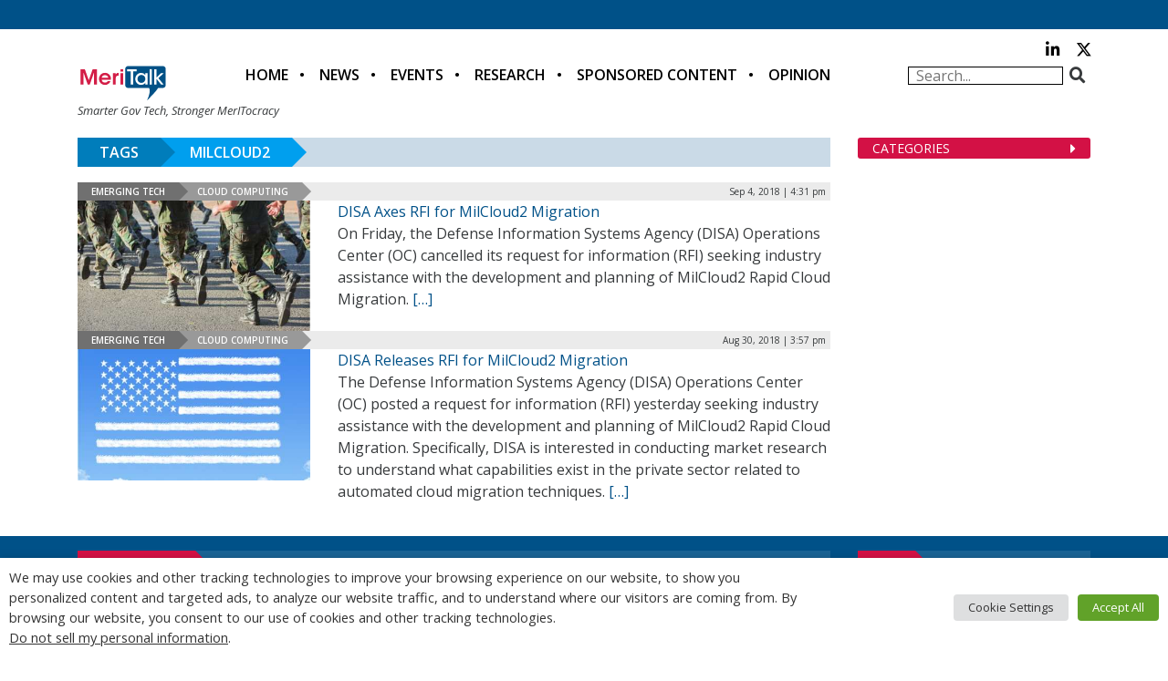

--- FILE ---
content_type: text/html; charset=utf-8
request_url: https://www.google.com/recaptcha/api2/anchor?ar=1&k=6LfjUksoAAAAANVNdROJadQLeQzyZgJ0_VD4XxG-&co=aHR0cHM6Ly9jZG4ubWVyaXRhbGsuY29tOjQ0Mw..&hl=en&v=PoyoqOPhxBO7pBk68S4YbpHZ&theme=light&size=normal&anchor-ms=20000&execute-ms=30000&cb=jwh11ewehftl
body_size: 49292
content:
<!DOCTYPE HTML><html dir="ltr" lang="en"><head><meta http-equiv="Content-Type" content="text/html; charset=UTF-8">
<meta http-equiv="X-UA-Compatible" content="IE=edge">
<title>reCAPTCHA</title>
<style type="text/css">
/* cyrillic-ext */
@font-face {
  font-family: 'Roboto';
  font-style: normal;
  font-weight: 400;
  font-stretch: 100%;
  src: url(//fonts.gstatic.com/s/roboto/v48/KFO7CnqEu92Fr1ME7kSn66aGLdTylUAMa3GUBHMdazTgWw.woff2) format('woff2');
  unicode-range: U+0460-052F, U+1C80-1C8A, U+20B4, U+2DE0-2DFF, U+A640-A69F, U+FE2E-FE2F;
}
/* cyrillic */
@font-face {
  font-family: 'Roboto';
  font-style: normal;
  font-weight: 400;
  font-stretch: 100%;
  src: url(//fonts.gstatic.com/s/roboto/v48/KFO7CnqEu92Fr1ME7kSn66aGLdTylUAMa3iUBHMdazTgWw.woff2) format('woff2');
  unicode-range: U+0301, U+0400-045F, U+0490-0491, U+04B0-04B1, U+2116;
}
/* greek-ext */
@font-face {
  font-family: 'Roboto';
  font-style: normal;
  font-weight: 400;
  font-stretch: 100%;
  src: url(//fonts.gstatic.com/s/roboto/v48/KFO7CnqEu92Fr1ME7kSn66aGLdTylUAMa3CUBHMdazTgWw.woff2) format('woff2');
  unicode-range: U+1F00-1FFF;
}
/* greek */
@font-face {
  font-family: 'Roboto';
  font-style: normal;
  font-weight: 400;
  font-stretch: 100%;
  src: url(//fonts.gstatic.com/s/roboto/v48/KFO7CnqEu92Fr1ME7kSn66aGLdTylUAMa3-UBHMdazTgWw.woff2) format('woff2');
  unicode-range: U+0370-0377, U+037A-037F, U+0384-038A, U+038C, U+038E-03A1, U+03A3-03FF;
}
/* math */
@font-face {
  font-family: 'Roboto';
  font-style: normal;
  font-weight: 400;
  font-stretch: 100%;
  src: url(//fonts.gstatic.com/s/roboto/v48/KFO7CnqEu92Fr1ME7kSn66aGLdTylUAMawCUBHMdazTgWw.woff2) format('woff2');
  unicode-range: U+0302-0303, U+0305, U+0307-0308, U+0310, U+0312, U+0315, U+031A, U+0326-0327, U+032C, U+032F-0330, U+0332-0333, U+0338, U+033A, U+0346, U+034D, U+0391-03A1, U+03A3-03A9, U+03B1-03C9, U+03D1, U+03D5-03D6, U+03F0-03F1, U+03F4-03F5, U+2016-2017, U+2034-2038, U+203C, U+2040, U+2043, U+2047, U+2050, U+2057, U+205F, U+2070-2071, U+2074-208E, U+2090-209C, U+20D0-20DC, U+20E1, U+20E5-20EF, U+2100-2112, U+2114-2115, U+2117-2121, U+2123-214F, U+2190, U+2192, U+2194-21AE, U+21B0-21E5, U+21F1-21F2, U+21F4-2211, U+2213-2214, U+2216-22FF, U+2308-230B, U+2310, U+2319, U+231C-2321, U+2336-237A, U+237C, U+2395, U+239B-23B7, U+23D0, U+23DC-23E1, U+2474-2475, U+25AF, U+25B3, U+25B7, U+25BD, U+25C1, U+25CA, U+25CC, U+25FB, U+266D-266F, U+27C0-27FF, U+2900-2AFF, U+2B0E-2B11, U+2B30-2B4C, U+2BFE, U+3030, U+FF5B, U+FF5D, U+1D400-1D7FF, U+1EE00-1EEFF;
}
/* symbols */
@font-face {
  font-family: 'Roboto';
  font-style: normal;
  font-weight: 400;
  font-stretch: 100%;
  src: url(//fonts.gstatic.com/s/roboto/v48/KFO7CnqEu92Fr1ME7kSn66aGLdTylUAMaxKUBHMdazTgWw.woff2) format('woff2');
  unicode-range: U+0001-000C, U+000E-001F, U+007F-009F, U+20DD-20E0, U+20E2-20E4, U+2150-218F, U+2190, U+2192, U+2194-2199, U+21AF, U+21E6-21F0, U+21F3, U+2218-2219, U+2299, U+22C4-22C6, U+2300-243F, U+2440-244A, U+2460-24FF, U+25A0-27BF, U+2800-28FF, U+2921-2922, U+2981, U+29BF, U+29EB, U+2B00-2BFF, U+4DC0-4DFF, U+FFF9-FFFB, U+10140-1018E, U+10190-1019C, U+101A0, U+101D0-101FD, U+102E0-102FB, U+10E60-10E7E, U+1D2C0-1D2D3, U+1D2E0-1D37F, U+1F000-1F0FF, U+1F100-1F1AD, U+1F1E6-1F1FF, U+1F30D-1F30F, U+1F315, U+1F31C, U+1F31E, U+1F320-1F32C, U+1F336, U+1F378, U+1F37D, U+1F382, U+1F393-1F39F, U+1F3A7-1F3A8, U+1F3AC-1F3AF, U+1F3C2, U+1F3C4-1F3C6, U+1F3CA-1F3CE, U+1F3D4-1F3E0, U+1F3ED, U+1F3F1-1F3F3, U+1F3F5-1F3F7, U+1F408, U+1F415, U+1F41F, U+1F426, U+1F43F, U+1F441-1F442, U+1F444, U+1F446-1F449, U+1F44C-1F44E, U+1F453, U+1F46A, U+1F47D, U+1F4A3, U+1F4B0, U+1F4B3, U+1F4B9, U+1F4BB, U+1F4BF, U+1F4C8-1F4CB, U+1F4D6, U+1F4DA, U+1F4DF, U+1F4E3-1F4E6, U+1F4EA-1F4ED, U+1F4F7, U+1F4F9-1F4FB, U+1F4FD-1F4FE, U+1F503, U+1F507-1F50B, U+1F50D, U+1F512-1F513, U+1F53E-1F54A, U+1F54F-1F5FA, U+1F610, U+1F650-1F67F, U+1F687, U+1F68D, U+1F691, U+1F694, U+1F698, U+1F6AD, U+1F6B2, U+1F6B9-1F6BA, U+1F6BC, U+1F6C6-1F6CF, U+1F6D3-1F6D7, U+1F6E0-1F6EA, U+1F6F0-1F6F3, U+1F6F7-1F6FC, U+1F700-1F7FF, U+1F800-1F80B, U+1F810-1F847, U+1F850-1F859, U+1F860-1F887, U+1F890-1F8AD, U+1F8B0-1F8BB, U+1F8C0-1F8C1, U+1F900-1F90B, U+1F93B, U+1F946, U+1F984, U+1F996, U+1F9E9, U+1FA00-1FA6F, U+1FA70-1FA7C, U+1FA80-1FA89, U+1FA8F-1FAC6, U+1FACE-1FADC, U+1FADF-1FAE9, U+1FAF0-1FAF8, U+1FB00-1FBFF;
}
/* vietnamese */
@font-face {
  font-family: 'Roboto';
  font-style: normal;
  font-weight: 400;
  font-stretch: 100%;
  src: url(//fonts.gstatic.com/s/roboto/v48/KFO7CnqEu92Fr1ME7kSn66aGLdTylUAMa3OUBHMdazTgWw.woff2) format('woff2');
  unicode-range: U+0102-0103, U+0110-0111, U+0128-0129, U+0168-0169, U+01A0-01A1, U+01AF-01B0, U+0300-0301, U+0303-0304, U+0308-0309, U+0323, U+0329, U+1EA0-1EF9, U+20AB;
}
/* latin-ext */
@font-face {
  font-family: 'Roboto';
  font-style: normal;
  font-weight: 400;
  font-stretch: 100%;
  src: url(//fonts.gstatic.com/s/roboto/v48/KFO7CnqEu92Fr1ME7kSn66aGLdTylUAMa3KUBHMdazTgWw.woff2) format('woff2');
  unicode-range: U+0100-02BA, U+02BD-02C5, U+02C7-02CC, U+02CE-02D7, U+02DD-02FF, U+0304, U+0308, U+0329, U+1D00-1DBF, U+1E00-1E9F, U+1EF2-1EFF, U+2020, U+20A0-20AB, U+20AD-20C0, U+2113, U+2C60-2C7F, U+A720-A7FF;
}
/* latin */
@font-face {
  font-family: 'Roboto';
  font-style: normal;
  font-weight: 400;
  font-stretch: 100%;
  src: url(//fonts.gstatic.com/s/roboto/v48/KFO7CnqEu92Fr1ME7kSn66aGLdTylUAMa3yUBHMdazQ.woff2) format('woff2');
  unicode-range: U+0000-00FF, U+0131, U+0152-0153, U+02BB-02BC, U+02C6, U+02DA, U+02DC, U+0304, U+0308, U+0329, U+2000-206F, U+20AC, U+2122, U+2191, U+2193, U+2212, U+2215, U+FEFF, U+FFFD;
}
/* cyrillic-ext */
@font-face {
  font-family: 'Roboto';
  font-style: normal;
  font-weight: 500;
  font-stretch: 100%;
  src: url(//fonts.gstatic.com/s/roboto/v48/KFO7CnqEu92Fr1ME7kSn66aGLdTylUAMa3GUBHMdazTgWw.woff2) format('woff2');
  unicode-range: U+0460-052F, U+1C80-1C8A, U+20B4, U+2DE0-2DFF, U+A640-A69F, U+FE2E-FE2F;
}
/* cyrillic */
@font-face {
  font-family: 'Roboto';
  font-style: normal;
  font-weight: 500;
  font-stretch: 100%;
  src: url(//fonts.gstatic.com/s/roboto/v48/KFO7CnqEu92Fr1ME7kSn66aGLdTylUAMa3iUBHMdazTgWw.woff2) format('woff2');
  unicode-range: U+0301, U+0400-045F, U+0490-0491, U+04B0-04B1, U+2116;
}
/* greek-ext */
@font-face {
  font-family: 'Roboto';
  font-style: normal;
  font-weight: 500;
  font-stretch: 100%;
  src: url(//fonts.gstatic.com/s/roboto/v48/KFO7CnqEu92Fr1ME7kSn66aGLdTylUAMa3CUBHMdazTgWw.woff2) format('woff2');
  unicode-range: U+1F00-1FFF;
}
/* greek */
@font-face {
  font-family: 'Roboto';
  font-style: normal;
  font-weight: 500;
  font-stretch: 100%;
  src: url(//fonts.gstatic.com/s/roboto/v48/KFO7CnqEu92Fr1ME7kSn66aGLdTylUAMa3-UBHMdazTgWw.woff2) format('woff2');
  unicode-range: U+0370-0377, U+037A-037F, U+0384-038A, U+038C, U+038E-03A1, U+03A3-03FF;
}
/* math */
@font-face {
  font-family: 'Roboto';
  font-style: normal;
  font-weight: 500;
  font-stretch: 100%;
  src: url(//fonts.gstatic.com/s/roboto/v48/KFO7CnqEu92Fr1ME7kSn66aGLdTylUAMawCUBHMdazTgWw.woff2) format('woff2');
  unicode-range: U+0302-0303, U+0305, U+0307-0308, U+0310, U+0312, U+0315, U+031A, U+0326-0327, U+032C, U+032F-0330, U+0332-0333, U+0338, U+033A, U+0346, U+034D, U+0391-03A1, U+03A3-03A9, U+03B1-03C9, U+03D1, U+03D5-03D6, U+03F0-03F1, U+03F4-03F5, U+2016-2017, U+2034-2038, U+203C, U+2040, U+2043, U+2047, U+2050, U+2057, U+205F, U+2070-2071, U+2074-208E, U+2090-209C, U+20D0-20DC, U+20E1, U+20E5-20EF, U+2100-2112, U+2114-2115, U+2117-2121, U+2123-214F, U+2190, U+2192, U+2194-21AE, U+21B0-21E5, U+21F1-21F2, U+21F4-2211, U+2213-2214, U+2216-22FF, U+2308-230B, U+2310, U+2319, U+231C-2321, U+2336-237A, U+237C, U+2395, U+239B-23B7, U+23D0, U+23DC-23E1, U+2474-2475, U+25AF, U+25B3, U+25B7, U+25BD, U+25C1, U+25CA, U+25CC, U+25FB, U+266D-266F, U+27C0-27FF, U+2900-2AFF, U+2B0E-2B11, U+2B30-2B4C, U+2BFE, U+3030, U+FF5B, U+FF5D, U+1D400-1D7FF, U+1EE00-1EEFF;
}
/* symbols */
@font-face {
  font-family: 'Roboto';
  font-style: normal;
  font-weight: 500;
  font-stretch: 100%;
  src: url(//fonts.gstatic.com/s/roboto/v48/KFO7CnqEu92Fr1ME7kSn66aGLdTylUAMaxKUBHMdazTgWw.woff2) format('woff2');
  unicode-range: U+0001-000C, U+000E-001F, U+007F-009F, U+20DD-20E0, U+20E2-20E4, U+2150-218F, U+2190, U+2192, U+2194-2199, U+21AF, U+21E6-21F0, U+21F3, U+2218-2219, U+2299, U+22C4-22C6, U+2300-243F, U+2440-244A, U+2460-24FF, U+25A0-27BF, U+2800-28FF, U+2921-2922, U+2981, U+29BF, U+29EB, U+2B00-2BFF, U+4DC0-4DFF, U+FFF9-FFFB, U+10140-1018E, U+10190-1019C, U+101A0, U+101D0-101FD, U+102E0-102FB, U+10E60-10E7E, U+1D2C0-1D2D3, U+1D2E0-1D37F, U+1F000-1F0FF, U+1F100-1F1AD, U+1F1E6-1F1FF, U+1F30D-1F30F, U+1F315, U+1F31C, U+1F31E, U+1F320-1F32C, U+1F336, U+1F378, U+1F37D, U+1F382, U+1F393-1F39F, U+1F3A7-1F3A8, U+1F3AC-1F3AF, U+1F3C2, U+1F3C4-1F3C6, U+1F3CA-1F3CE, U+1F3D4-1F3E0, U+1F3ED, U+1F3F1-1F3F3, U+1F3F5-1F3F7, U+1F408, U+1F415, U+1F41F, U+1F426, U+1F43F, U+1F441-1F442, U+1F444, U+1F446-1F449, U+1F44C-1F44E, U+1F453, U+1F46A, U+1F47D, U+1F4A3, U+1F4B0, U+1F4B3, U+1F4B9, U+1F4BB, U+1F4BF, U+1F4C8-1F4CB, U+1F4D6, U+1F4DA, U+1F4DF, U+1F4E3-1F4E6, U+1F4EA-1F4ED, U+1F4F7, U+1F4F9-1F4FB, U+1F4FD-1F4FE, U+1F503, U+1F507-1F50B, U+1F50D, U+1F512-1F513, U+1F53E-1F54A, U+1F54F-1F5FA, U+1F610, U+1F650-1F67F, U+1F687, U+1F68D, U+1F691, U+1F694, U+1F698, U+1F6AD, U+1F6B2, U+1F6B9-1F6BA, U+1F6BC, U+1F6C6-1F6CF, U+1F6D3-1F6D7, U+1F6E0-1F6EA, U+1F6F0-1F6F3, U+1F6F7-1F6FC, U+1F700-1F7FF, U+1F800-1F80B, U+1F810-1F847, U+1F850-1F859, U+1F860-1F887, U+1F890-1F8AD, U+1F8B0-1F8BB, U+1F8C0-1F8C1, U+1F900-1F90B, U+1F93B, U+1F946, U+1F984, U+1F996, U+1F9E9, U+1FA00-1FA6F, U+1FA70-1FA7C, U+1FA80-1FA89, U+1FA8F-1FAC6, U+1FACE-1FADC, U+1FADF-1FAE9, U+1FAF0-1FAF8, U+1FB00-1FBFF;
}
/* vietnamese */
@font-face {
  font-family: 'Roboto';
  font-style: normal;
  font-weight: 500;
  font-stretch: 100%;
  src: url(//fonts.gstatic.com/s/roboto/v48/KFO7CnqEu92Fr1ME7kSn66aGLdTylUAMa3OUBHMdazTgWw.woff2) format('woff2');
  unicode-range: U+0102-0103, U+0110-0111, U+0128-0129, U+0168-0169, U+01A0-01A1, U+01AF-01B0, U+0300-0301, U+0303-0304, U+0308-0309, U+0323, U+0329, U+1EA0-1EF9, U+20AB;
}
/* latin-ext */
@font-face {
  font-family: 'Roboto';
  font-style: normal;
  font-weight: 500;
  font-stretch: 100%;
  src: url(//fonts.gstatic.com/s/roboto/v48/KFO7CnqEu92Fr1ME7kSn66aGLdTylUAMa3KUBHMdazTgWw.woff2) format('woff2');
  unicode-range: U+0100-02BA, U+02BD-02C5, U+02C7-02CC, U+02CE-02D7, U+02DD-02FF, U+0304, U+0308, U+0329, U+1D00-1DBF, U+1E00-1E9F, U+1EF2-1EFF, U+2020, U+20A0-20AB, U+20AD-20C0, U+2113, U+2C60-2C7F, U+A720-A7FF;
}
/* latin */
@font-face {
  font-family: 'Roboto';
  font-style: normal;
  font-weight: 500;
  font-stretch: 100%;
  src: url(//fonts.gstatic.com/s/roboto/v48/KFO7CnqEu92Fr1ME7kSn66aGLdTylUAMa3yUBHMdazQ.woff2) format('woff2');
  unicode-range: U+0000-00FF, U+0131, U+0152-0153, U+02BB-02BC, U+02C6, U+02DA, U+02DC, U+0304, U+0308, U+0329, U+2000-206F, U+20AC, U+2122, U+2191, U+2193, U+2212, U+2215, U+FEFF, U+FFFD;
}
/* cyrillic-ext */
@font-face {
  font-family: 'Roboto';
  font-style: normal;
  font-weight: 900;
  font-stretch: 100%;
  src: url(//fonts.gstatic.com/s/roboto/v48/KFO7CnqEu92Fr1ME7kSn66aGLdTylUAMa3GUBHMdazTgWw.woff2) format('woff2');
  unicode-range: U+0460-052F, U+1C80-1C8A, U+20B4, U+2DE0-2DFF, U+A640-A69F, U+FE2E-FE2F;
}
/* cyrillic */
@font-face {
  font-family: 'Roboto';
  font-style: normal;
  font-weight: 900;
  font-stretch: 100%;
  src: url(//fonts.gstatic.com/s/roboto/v48/KFO7CnqEu92Fr1ME7kSn66aGLdTylUAMa3iUBHMdazTgWw.woff2) format('woff2');
  unicode-range: U+0301, U+0400-045F, U+0490-0491, U+04B0-04B1, U+2116;
}
/* greek-ext */
@font-face {
  font-family: 'Roboto';
  font-style: normal;
  font-weight: 900;
  font-stretch: 100%;
  src: url(//fonts.gstatic.com/s/roboto/v48/KFO7CnqEu92Fr1ME7kSn66aGLdTylUAMa3CUBHMdazTgWw.woff2) format('woff2');
  unicode-range: U+1F00-1FFF;
}
/* greek */
@font-face {
  font-family: 'Roboto';
  font-style: normal;
  font-weight: 900;
  font-stretch: 100%;
  src: url(//fonts.gstatic.com/s/roboto/v48/KFO7CnqEu92Fr1ME7kSn66aGLdTylUAMa3-UBHMdazTgWw.woff2) format('woff2');
  unicode-range: U+0370-0377, U+037A-037F, U+0384-038A, U+038C, U+038E-03A1, U+03A3-03FF;
}
/* math */
@font-face {
  font-family: 'Roboto';
  font-style: normal;
  font-weight: 900;
  font-stretch: 100%;
  src: url(//fonts.gstatic.com/s/roboto/v48/KFO7CnqEu92Fr1ME7kSn66aGLdTylUAMawCUBHMdazTgWw.woff2) format('woff2');
  unicode-range: U+0302-0303, U+0305, U+0307-0308, U+0310, U+0312, U+0315, U+031A, U+0326-0327, U+032C, U+032F-0330, U+0332-0333, U+0338, U+033A, U+0346, U+034D, U+0391-03A1, U+03A3-03A9, U+03B1-03C9, U+03D1, U+03D5-03D6, U+03F0-03F1, U+03F4-03F5, U+2016-2017, U+2034-2038, U+203C, U+2040, U+2043, U+2047, U+2050, U+2057, U+205F, U+2070-2071, U+2074-208E, U+2090-209C, U+20D0-20DC, U+20E1, U+20E5-20EF, U+2100-2112, U+2114-2115, U+2117-2121, U+2123-214F, U+2190, U+2192, U+2194-21AE, U+21B0-21E5, U+21F1-21F2, U+21F4-2211, U+2213-2214, U+2216-22FF, U+2308-230B, U+2310, U+2319, U+231C-2321, U+2336-237A, U+237C, U+2395, U+239B-23B7, U+23D0, U+23DC-23E1, U+2474-2475, U+25AF, U+25B3, U+25B7, U+25BD, U+25C1, U+25CA, U+25CC, U+25FB, U+266D-266F, U+27C0-27FF, U+2900-2AFF, U+2B0E-2B11, U+2B30-2B4C, U+2BFE, U+3030, U+FF5B, U+FF5D, U+1D400-1D7FF, U+1EE00-1EEFF;
}
/* symbols */
@font-face {
  font-family: 'Roboto';
  font-style: normal;
  font-weight: 900;
  font-stretch: 100%;
  src: url(//fonts.gstatic.com/s/roboto/v48/KFO7CnqEu92Fr1ME7kSn66aGLdTylUAMaxKUBHMdazTgWw.woff2) format('woff2');
  unicode-range: U+0001-000C, U+000E-001F, U+007F-009F, U+20DD-20E0, U+20E2-20E4, U+2150-218F, U+2190, U+2192, U+2194-2199, U+21AF, U+21E6-21F0, U+21F3, U+2218-2219, U+2299, U+22C4-22C6, U+2300-243F, U+2440-244A, U+2460-24FF, U+25A0-27BF, U+2800-28FF, U+2921-2922, U+2981, U+29BF, U+29EB, U+2B00-2BFF, U+4DC0-4DFF, U+FFF9-FFFB, U+10140-1018E, U+10190-1019C, U+101A0, U+101D0-101FD, U+102E0-102FB, U+10E60-10E7E, U+1D2C0-1D2D3, U+1D2E0-1D37F, U+1F000-1F0FF, U+1F100-1F1AD, U+1F1E6-1F1FF, U+1F30D-1F30F, U+1F315, U+1F31C, U+1F31E, U+1F320-1F32C, U+1F336, U+1F378, U+1F37D, U+1F382, U+1F393-1F39F, U+1F3A7-1F3A8, U+1F3AC-1F3AF, U+1F3C2, U+1F3C4-1F3C6, U+1F3CA-1F3CE, U+1F3D4-1F3E0, U+1F3ED, U+1F3F1-1F3F3, U+1F3F5-1F3F7, U+1F408, U+1F415, U+1F41F, U+1F426, U+1F43F, U+1F441-1F442, U+1F444, U+1F446-1F449, U+1F44C-1F44E, U+1F453, U+1F46A, U+1F47D, U+1F4A3, U+1F4B0, U+1F4B3, U+1F4B9, U+1F4BB, U+1F4BF, U+1F4C8-1F4CB, U+1F4D6, U+1F4DA, U+1F4DF, U+1F4E3-1F4E6, U+1F4EA-1F4ED, U+1F4F7, U+1F4F9-1F4FB, U+1F4FD-1F4FE, U+1F503, U+1F507-1F50B, U+1F50D, U+1F512-1F513, U+1F53E-1F54A, U+1F54F-1F5FA, U+1F610, U+1F650-1F67F, U+1F687, U+1F68D, U+1F691, U+1F694, U+1F698, U+1F6AD, U+1F6B2, U+1F6B9-1F6BA, U+1F6BC, U+1F6C6-1F6CF, U+1F6D3-1F6D7, U+1F6E0-1F6EA, U+1F6F0-1F6F3, U+1F6F7-1F6FC, U+1F700-1F7FF, U+1F800-1F80B, U+1F810-1F847, U+1F850-1F859, U+1F860-1F887, U+1F890-1F8AD, U+1F8B0-1F8BB, U+1F8C0-1F8C1, U+1F900-1F90B, U+1F93B, U+1F946, U+1F984, U+1F996, U+1F9E9, U+1FA00-1FA6F, U+1FA70-1FA7C, U+1FA80-1FA89, U+1FA8F-1FAC6, U+1FACE-1FADC, U+1FADF-1FAE9, U+1FAF0-1FAF8, U+1FB00-1FBFF;
}
/* vietnamese */
@font-face {
  font-family: 'Roboto';
  font-style: normal;
  font-weight: 900;
  font-stretch: 100%;
  src: url(//fonts.gstatic.com/s/roboto/v48/KFO7CnqEu92Fr1ME7kSn66aGLdTylUAMa3OUBHMdazTgWw.woff2) format('woff2');
  unicode-range: U+0102-0103, U+0110-0111, U+0128-0129, U+0168-0169, U+01A0-01A1, U+01AF-01B0, U+0300-0301, U+0303-0304, U+0308-0309, U+0323, U+0329, U+1EA0-1EF9, U+20AB;
}
/* latin-ext */
@font-face {
  font-family: 'Roboto';
  font-style: normal;
  font-weight: 900;
  font-stretch: 100%;
  src: url(//fonts.gstatic.com/s/roboto/v48/KFO7CnqEu92Fr1ME7kSn66aGLdTylUAMa3KUBHMdazTgWw.woff2) format('woff2');
  unicode-range: U+0100-02BA, U+02BD-02C5, U+02C7-02CC, U+02CE-02D7, U+02DD-02FF, U+0304, U+0308, U+0329, U+1D00-1DBF, U+1E00-1E9F, U+1EF2-1EFF, U+2020, U+20A0-20AB, U+20AD-20C0, U+2113, U+2C60-2C7F, U+A720-A7FF;
}
/* latin */
@font-face {
  font-family: 'Roboto';
  font-style: normal;
  font-weight: 900;
  font-stretch: 100%;
  src: url(//fonts.gstatic.com/s/roboto/v48/KFO7CnqEu92Fr1ME7kSn66aGLdTylUAMa3yUBHMdazQ.woff2) format('woff2');
  unicode-range: U+0000-00FF, U+0131, U+0152-0153, U+02BB-02BC, U+02C6, U+02DA, U+02DC, U+0304, U+0308, U+0329, U+2000-206F, U+20AC, U+2122, U+2191, U+2193, U+2212, U+2215, U+FEFF, U+FFFD;
}

</style>
<link rel="stylesheet" type="text/css" href="https://www.gstatic.com/recaptcha/releases/PoyoqOPhxBO7pBk68S4YbpHZ/styles__ltr.css">
<script nonce="JCZdVjewXIUTc8kcsTQFDA" type="text/javascript">window['__recaptcha_api'] = 'https://www.google.com/recaptcha/api2/';</script>
<script type="text/javascript" src="https://www.gstatic.com/recaptcha/releases/PoyoqOPhxBO7pBk68S4YbpHZ/recaptcha__en.js" nonce="JCZdVjewXIUTc8kcsTQFDA">
      
    </script></head>
<body><div id="rc-anchor-alert" class="rc-anchor-alert"></div>
<input type="hidden" id="recaptcha-token" value="[base64]">
<script type="text/javascript" nonce="JCZdVjewXIUTc8kcsTQFDA">
      recaptcha.anchor.Main.init("[\x22ainput\x22,[\x22bgdata\x22,\x22\x22,\[base64]/[base64]/[base64]/[base64]/[base64]/[base64]/[base64]/[base64]/[base64]/[base64]\\u003d\x22,\[base64]\\u003d\\u003d\x22,\x22ZBIHfcK7AFLCq3cWwo0ENcO3w40GwoBpJXRJHQYyw5szM8Kdw4/[base64]/DlsKCZ8OpZMK8w5oewoF+woDCu8KhworChMKUwposwrHCrcOpwr/[base64]/DlyrDmiDCq8Ojwp46Py3Dq1nDqMKlbsOEw4M+w40Mw6TCrsO2wpRzUAHCpw9KVxkcwofDlsK5FsOZwqrCrT5ZwpcjAzfDp8OoQMOqC8K4esKDw4LCsnFbw5zCjMKqwr5CwrbCuUnDjsKYcMO2w4NPwqjCmw/Ci1pbeSrCgsKHw6VkUE/Cnk/[base64]/Dl8Oaw5bDl2IAw5/Du8KQwqPDnGzCssKNw6PDnMOZUMKoIwM2CsObSEdbLlIaw6phw4zDvDfCg3LDvMOVCwrDhRTCjsOKMMKjwozCtsO8w4USw6fDq3zCtGwKWHkRw4bDoADDhMObw63CrsKGTcOKw6ceCRZSwpUNNltULBcONMOYAj7DhMK/aQgowqAyw5vDqMK7aMKWNxDCmDNiw4MqMlzCmEQTYMOEwqfDtmHCvkh7XsOuajFpwr/[base64]/[base64]/DuDIuw4TDqcKpNCoAwq1DbsKrIMK1wqAJK2rCqT1gb8OSESrDm8KvAsOfcVrDnHnDk8OuYAsCw6tGwqvCoTHChQrCr2nCmsOfwoLCi8ODHMOzw7NoMcOfw7RIwp9IRcOHAQ/CviQZwqzDi8Kyw4/DnUjCrVjCtBdrDcOETcKMMifDjsOow6Rtw48GVxzCgQjChcKEwo7CqMK8wqDDqsK1wqDCoV/DrgQsAAXCmhRJw6fDhsOTDk8NPiddw7/[base64]/[base64]/w67Dq8OQwo1nw7MawrTDkMOgw4HDo8KuIMKjYS7DscKUUsK8Fk3ChMK1S3XDicOdHDDDg8KObMK3N8OHwpokwqkkwp9lwqTDuA7Cm8ONCcKEw73Dpg/DrwU5KzPCnHcrXU/DjhPClnDDkj3CgsKew6lcw5fCiMOcw5s/w6ckR288wosyJcOOcMOAFcKowqMhw5M3w5DClCHDqsKNaMKCw7bCvcKMwr48GV3CqRPDvMOVwqDDlzRBcylHwq1RDsKKwqRkeMO+wqtgwrpId8O/Ow0Gwr/[base64]/wojCiMOmw6vDuMOYwrjCnk8ddsOCw4omw5fCvsK4LlpfwrzDiFQ7bsK4w6PDpMKcB8OnwqQvC8KOB8KXeTREw5ZCEsO0w5HDsQrCr8OFQj0VcTwYwq/CvBFIw7LDgB9LVsKDwqx/FsOIw4XDjmTCj8OewqXCqHpMABPDgcKxG1/Do2h4PSnCn8KlwpXDq8Oaw7DCrg3DgsOHDTXCrcOKwo8iw6XDp3hUw4UBOsK6cMKiwqnDhcKieVpIw7vDhDhMfT9yT8K3w6huMMO7woPChWjDgS02VcOAAj/ClcOzwozCrMKbw6PDuGN0JB8IeS4kRcKowqsEciHDlsODJsKfXWfCljLCg2fDlMK6wq/DvAnDssKZwrzCpcOWHsORDsOtNlfCinM9Y8OnwpTDhsKzwpTDo8KGw79Awqxxw4PDq8OhRsKQwojCvE/Co8KealLDgsKkwo0eNgjCvcKBLsO3H8Kyw5XCmsKLbz7CiknCkMKhw5R7wpp0w45bcFkAFBhxwoLCmR3DtVpnQC1Ww5UseRYCHsOiGnZZw7AxEyAGw7cSdcKRQMKffiPDu0zDlcKLwr3DmkbCo8KxPhQxBGjCkcKgwq3Ds8KmQcOpHMOSw6/[base64]/CmSsYR8KVwrjDqcOkcMKPwr7DssO5acOOwo7DhCR5dzIbcnDDuMOGw7FWb8O8H0UJw7fDl0TCoDXCokRaYsKRw6tAR8OtwpNuw6XDhsO+H1rDjcKaW07CvlTCscOPP8ODw43DlGcXwpXCh8OCw5nDh8Kww6XChF4YBMO+PQh7w5vCnsKCwozDtcOlwq/[base64]/J8O4FcOjMxQUZUotDiXCk1TClsOpw7fCucKLw6h+w6vChUDDugfClDfClsOkw5TCvMO8woMwwrdkCx5JZAsNwofDj1HDoHHClnvCrcOQJWQ5AU1XwqRcwqBITMOfwoVcTyfCvMKRw5PDscKFQcKKNMKMw7/CiMOnwoPDjT/Cu8Opw7zDrMKXFG48wrDCqcOowqDDnjE8w4TDnMKXw7DCqzsCw41FOsKPezLCpMK1w7kIXcKhAVjDoldUH15rRMKxw4VqASbDpU3ClwpAP29kZ3DDqMOzwoTCsnXCpzYPdABjwqQxFnVvwozCncKJwqx7w7diwqnDmsKRwoMdw61Awo7DjB/[base64]/wrXDuQTDuDzCicKLwoDClsOzYcOawrPCm8O/b33CuknDkDHCg8OWwoVFw5vDsxssw4hNw6oPGcKOw4PDtwbDk8KOYMKkHiAFCsKYKlDChcOjEyZZGMKeIMOlw6VtwrnCqj9AMsOYwok0RADDpsO+wqnDkcO+wrtvw4vClEIqXcKOw5NzIT/[base64]/[base64]/CgMOvw4YuwqLCpsOuw6bDuwNJw7bCuTLDisKTbEHCvhjDnEzCjyVkPcKzOQrDqhB0w7J3w4J/w5bDr2oMw51vwqrDhcOSw5hLwpjDmMOpEDlQAsKpa8ONG8KPwp3ChnnCty7CrD4QwrXCiXXDmUhNccKKw77CpcK6w6HChsOTw6TCq8OFccK3wqvDiXDDszfDssOlacKsNMKFGw90wqfClGnDoMOfDcOid8OAJio0Z8KKR8OtSiTDkwVrR8K2w6/[base64]/[base64]/e8KOXMO0wqHDilzDqFJkw5XDlQPCvMO7woMJSMOEw5d3wr09w6DDkMK/w6/DrMKBIMO0aQsQEsKiIWA1PcK4w6bDtynCtsOKwrXCjMKcVR/[base64]/wozDs8OrwoVvwo9UcmpywrfCqhVNXcKUw4PCrcOsd8O2w43Ck8Kxw5JmEw8+KMO4ZsK+wr1ABMOMH8KUAMOmw7zDnGTCqkrDlsKpwrLCp8KgwqJFY8O2w5LDslkZGWnChiYZw5YOwoViwqzClU3DoMO/[base64]/CiMOpBMO/wq/Dm8Kjw5fDqR4Ew67CkcKFwpAxw4jCoCbChcOowojCpsK1wqoMNTjCukhUT8O9eMKSLMKJbsO4ZcKow5ZQUFbDiMKsLMKFVDdPUMKJw4Adw4vCmcKcwoFiw6/Di8Otw53DrG1LEB1gam94AR3ChMOgw4bCnMKvNxJQUxLDkcKiDFJ/w5hkVWRpw5opajBRDMKJw4rChDQeccOFQ8OdRMKYw54Bw4LDuwlUw7zDssOkR8KvHcK3DcOiwokrHhjCtV/CrMKBUsOuPSfDu0EpKyFzwqUgw7HDtsKIw495VcO8wp1Rw7vCmCRlworDlirDnMKXM15DwqtaAVpvw5zCon7DtcKqecKfXgM4ZsO3wpPCsh7CpcKuC8KTwrbCmA/DuFoMHMKrPkzCpMKywqE2wofDomPDpn9mw6VXdjbDhsK/OMO8w7/DrnFSSG9mbcKCVMKMcw/CvcOJMMKhw6pjScKMwotQasKswp8ORnrDqMObw4rClcONw5EMci1CwqnDvHAFDHTCpisnwrNTwpHDpVJUw6kzOQVLw6IcwrrDv8KlwpnDrR1ywq89FsKPw6AjM8KEwoXCjsO3ScKhwqcvcB06w6rDucOPWxTDm8Khw5AGwrrDmnoLw7IWf8KCw7HCmcKDJMOFPx/Cg1Z6SQnDkcKVAznCmhfDh8Kow7zDscOfw51MbTTCjjLCp1IUw7xgC8KEVMKRCU3CrMK6wrhew7VSWm3DsFPDuMKRSAxKI197DF7CssK5wqIfw5jClcKVw5sOBgItNkEnfMOnFMO7w4Jwf8K7w6kOwptMw6bDiR/CpBrCkMK7VGAsw4HCiihXwoDDo8Kdw5Yzw6RxDMKkwqYqVcKAwr0Cw4XDk8KSRsKXw7jDkcOGXcKtCcKkVcK1aQbCtU7DtiNVw5fClBh0N33Cj8OmL8Onw4tCwr1BecK8wqfDp8K/OibCgTAmw7XDrzbDjwQYwqRBw4vCqFAkSCk4w4bCh0ZBwofDg8Krw68XwqAxw77DgMOrZgpiBzLDpixiSMOpe8OPKUzDj8O5Unclw63DlsOhwqrCr1/DmMOaVFoPwqdpwrHCmkbDs8O6w5fCgMK8wqPDrsKswrlvaMKaCllMwoI9ekxrw7YUwo3Cu8KAw4d0DcK6VsOkHsKEMXbCig3Dvz0+w6DCmsOGTDBvcErDhjI+H03CusKbT0/DlgXDgTPCnk0Dw5xGVi7CicOLR8KAw4jCmsK3w4PDiW15MsOsYQLDq8Knw5vCkDTCmCbCosO+IcOtV8KHw5x5wo7CqVdCOGtkw5llw49oZGMjTXZ2w50cw4xTw4/DuWEIBi7CiMKpw75Kw5kfw77CssK3wrzDm8KiaMOSeBhNw7tQwqkTw74Mw4ImwoXDhSPDplfCksOHw61nKxNbwqfDk8KcScOmW3cZwo40By8wQ8O5TREwRcO0BMK/w5XDscKiAXrCtcO1HgtsTyVfw6LCmx7Dt3bDm1IrRcKmehPCs0c6cMKiC8KVOsOqw5fCh8KWJFJcw7zCtMOlwooaThIOWlXClmF8w7LCqsOceF7CtiZHSA3CpkvDvsOHYglIMgvDj2pewq8dwqDCqsOrwq/DlULDosKWIsOxw5rCvzotw6zCjXTDhAMLQlXCogBrwo9FLsOnw7Bzw6R0wpR+w5wew7oVC8Kzw6NJw5zDpR5gCDjCm8OFYMOeOsOpw7Y1A8O2WQPCqXgmwpfClWjCrmRMw7Rtw48SXzs/D1/DmzDDtMKLBsOmeQnDrsOCw4ptBz9Yw6bDpsKcZTnCiDtCw7fDm8K6wqnCgsO1acORf2NfYhJhwr4pwpBDw7ZYwqbCrlrDvXvDpCpYw53DkXNiw55QT09dw5nCth/Dq8KXJyFRZW7Dr2/[base64]/S8KtGhLDkMK5w4JDF1JtYCjCmg3Dh8K2HjLCoERQw67Cgj/DjFXDpsOqClDDvT3CtMOcaxY5wqc+w48/ZcOKZXtpw6DCt2LDgMKFNgzCo1XCvGh9wrbDjFPCuMOEwp/ChRp5VsKdfcOzw6p1YMK2w7skf8K6wq3CmQFUQC03BmTDuCx/w5cGTUI4TDUCw5clwonDoTpVB8ObNxPDqT/DjwPDg8KhMsK5w55gBmMuw6RIUEsYFcOZCnF2wonDq3U+wrRLFMOUAhNyUsOLw7/[base64]/DqgXDqAk6Ikpfw4zCm8OtesOzw6powqhmwrAZw5dAfsKEw4zDlMO1IA/DtMOkw4PCtMOULxnCnsKGwrjCtmDDtXnDv8ObaR8pYMKvw5RKw7bDikLDk8OiVcKpTTDDu2vChMKKFcOdDGsRw6QRXsOWwpYNKcOXHDAPwpXCiMOCwoR1w7Uhb2/CvVscwo/CncKdwq7CqMOewrcGRGDClsKeEC0Dw5fDlMOFNz03csOkwrPChUnDvsOvVzckwr/Cp8O6IMOAcxPCmcOdw7zCg8KMw6/DtD0gw719Ax9tw4ARcRc0GGXDu8OBeHrCrmrDmFHCkcO2W1HCk8KlbT3CpFbDnExyKsOewo/Cum3DuQ4sHl/DtkrDtcKMw6MPBE1UNsOFQcKFwqXCq8OUOyLDmgPDlMKzDcKDwqPCicKcI3HDtXXCnCN6wrnDsMOrAcOzcz9QfGbCp8KFNMOaI8KoDGrCpMKuKcKzXCrDiCPDpcOLBMK8w6xfwovClsOfw4DDqQ1QFTPDqXUVwq/Cr8KsScKEwo7DsTTDpsKYwrjDr8O7IADCpcOGOFsfw7YwGlLCm8OMw6/[base64]/DoAbCtFh/[base64]/[base64]/AsKww63DmU1/[base64]/[base64]/DmsOAwpPCtcO8w67Dg8OcFMK/eHXDrsKZZ2o9w73DmirCosO8DcOgwodawo3DtcOow5MKwpTCpUs/B8Oew70xD24/[base64]/Ct8OFw5UIRxVFwqnDoMKbKcOLLMKWwpfChMK2S1IJAAfCl0HCpcKGasO7RsKoKkrCncKkSsOVCMKHCsO+w7jDtSHDh3gua8OOwovCsgXDjAcQw7TDqsOvw4zDq8OnbAXDhMKNwqQQwoHCvMOzw5TCq0nDtsKVw6/DrkfDt8Oow6LDvSnDrMKPQCvDssKawqPDolTDtivDj1srw60/[base64]/CpMK+w6bCvRzDt0hzw5zCqMO7w7lnw7jCpsOgc8OuFMKDwoDCu8OECDwdJW7CpsKNDsOBwopcIcKLKmPDg8O4G8KYP0vDjG3CocKHw7bCh2/ClMOzLsO9w7rCpScZFinCiiMowrfDlMKvYMOMacKvAsKWw47DgWfChcO0wrjCqMK/[base64]/O19rw6XDmsONOsKdMEvDmsKCwpojw6rDosOECMK/w64lw5oPDjEawoBVSWHDvDXDpS7DkE/Ctz3DkVQ5w4nCojvCq8KCw7zCvXvCtMOhbBVAwrZyw40two3DhcO0CSJkwrQMwq9HWMKpXcOPfcOnAUF0TMKZMzLDmcO9U8Ksfjl8wpfDnsOTw4PDu8K8ME4uw6E6HTXDr0LDt8O7K8KSwo/DgSnDvcONw7R0w51KwrpEwpxkw6rDiCQ9w55QSx96woTDh8KKw6LCp8KLw4XDgcKsw7Iya18SZMKlw7EVbmowPgNBO3rDrcKtw48xJMK7w6cRbsKaHWTCihvCscKBwrXDv1Qlw6DCvCl+HMKUw4vDq2QjF8OrInDDqMK9w5zDrsKlH8OVf8ONwr/[base64]/DpMKgwpzDjkvDqGPChcOacx/DkDrCksOjC2V0w497w53CucO9w6hdABvCmsOcPm9AFGcfMMOpw7Fwwox9Mh4Hw6dQwqPCicOOw73DpsOdwqp6ScK1w5N5w43CusOfwrF7FsKoGwLDtcKVwrlLC8OCw7PCvsOELsK7w6Blwqtbw4h3w4fDmMKnw4o3w6rChX/DlWMNw4XDjHjCmlJKbW7Csl/DisOPw5fCtX7CicKsw4HDu27Dn8OiS8OLw6LCi8OLTA57woLDlsOuXErDrHh4w7vDlyIewqIjF27DujRPw5spSyDDlBbDnm3CgUNHOUQONsO+w5Z6IMKaEzDDhcKawonDs8Obc8Ooa8KtwqfDgwzDr8OpR1NTw4rDnyDDsMKVM8OMOMOsw6zDp8KDK8OJw7/Cu8K7MsOBw53CmcONwpLCm8O9AB9kw5DCnFrDhsK0w5hCdMKvw44LZcOLGMOBMHfCqcOiMsOZXMOIw4E/bcKLw4DDn0w8wrAODhcVVcO1dxzCpF4GO8OEW8O6w4bDni3CkGbDl3gCw7/DqXsuwo3CtDgwHjHDp8O2w4Ukw45uFDLCiXBlwqXCsjwRFGLDhMKdw5rCghQVQsKFw79Gw5LDhsK5woPCpcKPDMKCwr9FF8KrScObMsOpBlwQwoPCo8KmGMK5cTR7LMOVCizDksOhw51/WzjDlwnCgjfCusOnw6fDnC/ChwbCg8OjwqQlw4N/wroOwrHCu8KAwrbCujp+w41eYWrDscKowoBOan0JcVNpUlHDm8KLUDYuLix1SMOxGsOTC8K6VxDDtsOiMAXDrcKBOcKVw5PDuwF/IjIfw6IJZ8Omwq7Cqjh4KsKKfi7ChsOkwphCw78ROsOBSzDDsR7ChgwHw48Fw5rDj8K8w4rDgnwxZHhhW8KIMMOgOsOnw47DmToKwovCnsO/ex8kdcOyYsOtwoHDs8OeCgHDp8Kyw4A8wpoEXyfDksKiSC3CgG5kw67ChcKoc8KJwrbCtxgfw4DDqcKgG8OLDsONwpgPCHvCgg8baF1awrTDtzEBAsK5w4jDgB7DqsOFwoQYOi/ClmPCq8OXwpJUDHp8wok2FUHDvBHCt8OQSBoFwqzDjk4/c3EecgYeSQ3CrxFhw5EXw5JgNsKUw7gpcMKBcsKrwotDw74meyNKw4nDnGZ+w6FZA8Orw5sdwpvDs3HCuhUqWMOxw7pmwqFJQsKXwp7DiSTDrwjDlsKUw4/DkX1TYSlbwo/DiwYsw5PCtRbCm1nCtm4kwo5yUMKgw75wwrd0w70GHMKLwp3CuMONwptiSmTCh8O0BCwDB8KoVsOjISzDqcOlGsKCCC4tecK7b1/CtMOpw7HDnMOwKADDhMOXw4/DtsOlKx5jwrTChEXCgHUMw4IhWMKIw7Q/wpgXUsKPwq7CkwbCklkGwofCo8OWISzDjMOnw4gvIsKiATzDhxDDksO+w57DqzHChcKSfjzDiTrCgzlwccKCw78awrEJw6gQwpV2w6whf2VbAF1vL8KIw6bDtsKRbFfCskbCpcO/wptcwq7CkcKxBR7Cp1h/eMOEP8OgPzvDlTgKY8OrMBbDrlDDpRZawol0cgvDt3J7wqsVbibCqzfDjcOBER/CoWjCoTPDg8OkbktRPzcjwqIaw5Mswo9ONihzw6/[base64]/[base64]/[base64]/QsOZendAw6rCkcOGBnPCuW8nXsORwptfWnpVSg7Dv8Kqw49gG8OACkTCvWTDmcKww4RkwpAuw4fDpw/DoBZqwqbCtMKpwr1xJ8KkaMOBFQLCqcKdGHQZwqpJJwk2TUDCtcK4wqs6Nl1bC8KKwq3CpXvDr8Kqw6lXw5ZAwpTDqsKNPUc1e8O+KAvDvDLDnMOXw7NfNGXCucKkRm7DqsKBw4IVw7dRwoBFPF/Dm8OhF8OKc8KSfWpZwo7DpGxecg7Ch1E9MMKePUkpwqXCjMOsF3XDnMODIcK/w7HDq8OAP8OZw7QOwqHDvsOgccOiw4XDisONb8K/PljCqTHCgkkxVcKkw7nDjsO6w6x1w4MQNsKaw5VmJy/DkQBdLMOoAcKCCj4Sw6o2AMOvUsKYwrfCkMKZw4RBaCDCgcOcwqPCmRHDhTDDtMOPSMK2wr7DgUPDoEvDlEDCmV0/wrMyasO2w7vCrMO4w505woPDpcO4aA9wwrkuWsOJRExawqwnw6HDnXpQdVXCjizCg8KQw7tbQsOzwpkww5wpw67DocKpLltYwrPCtEwQXsKrP8O+M8OzwpXDmg4FYcKhwqPCs8OyPkB8w5zDrsO1wpVcXsOyw4HCrT0nb2PDhy/DocOcwo84w4nDlMK6wpTDlh7DvGnCkCLDqMO7woNlw6QxWsKwwopqVyU/UsKSOi1LHsKkwqpmw5jCuCvDu2zDjW/Do8KBwonCrELDncKiwoLDsHnDt8K0w7DCvDocw6ENw6U9w6c7YicHOcOVw4g9wqLClMOTwo/DrcOzamvDlMKdXj0OR8KfV8OSccK6w7lQTcKqwrs/UjrDucKmwoTClUELwo/DoAzDiwDCrxg3JXBDwp/CrFvCrMKuRcO5wrotAMKCHcOdwoDCtmdIZEg3LsKTw7I9wrlPwqx3wprDmFnCmcOLw6pow7LCvkI0w70LdMOUE1bCo8K/w73DognDlsKNwo3ClSNlwqJJwpAvwrpVwqotMcObDmXDo0LCqMOsGWPCq8KdwpnCucKmOzwPw4jChhwRdwfDtzjDhlp0w5pwwpjDpMKtDAlZw4MAWsKrRw3Dg1ppT8KXwpfDlwHCr8KywrsveS/DtUQoXyjCgVQWwp3CvDZow4fDlsKwQ2zCkMOew5DDnwRTGUs4w4FwFWvCgG4yw5TDpsK8wojCkE7CjMOAYUzDi0jChXtGOCMaw5gmQMOTLMKzw6/DtQnDh0vDsXNneFoQwr08JcKLwqF1w508QBdhMsOQKlDCrMOnZXE+wpbDtmPCtnTDqRLDkhl/YD9ew71Kw5fCm2bCrF/CqcOgwp9Jw47CggRySxZMwqHDvnUMLig0HTrCnMOBw6IfwqgIw74TMsOVB8K6w4Ajw5Q2XiLDqsO2w7Z1w4PCpC4vwrM8csKqw6rDmcKNa8KVBlXCpcKjw4vDtDhPSWgtwrwIO8K3FcK4dRHDjsONw4TDsMOTC8OgIn0eB29owpXCqj88w6zDuGfCsHgbwqTCn8Oqw5/DlDvDj8K8GGEbCMKnw4jDrEdZwoPDssOLwr3DscKYDTfCoWZBGypMaFDDsXfClnDDolgkwokWw6fDp8ODe2Epw5XDq8O1w7hoBGjCnsKcasK3Y8OLM8KBwo1DKEsXw6pqw5TCm2TDmsOcZcKBw5fDtMKQw7HDrg9/YnVxw5RrEMKuw40XCh/DpyPCn8Ojw7XDhcKZw6DDgsKiGSDCssOgwpfCiwHCmsOCJSvCtcOIwrfCkw/Csywnwq8xw7DDsMOwYHJnBFnCjMKBwojCgcKIDsOxT8OBd8KFa8KHS8OkS1/DoVJlP8Kyw5nDicKKwqTCgkMfM8KLwrfDksO6ZwskwpPDpsKJPkHCmFMIUWjCrgkkTsOqLTLDki41SWHCrcKhWz3Cmm4/wpVdNMONfMK/[base64]/CrMKKOEjDhU3Cv2/DosKMHcO7fGhLVWhKwpHDvDocw6vDkMOcPsO0w67CoxQ/wqJOLsKiwpY+FApiOT3CnUrCk2ZtYsO5wrV8VcO+w50lHAnCgnYEw4DDv8KQA8KHVMK3NMOuwpjCtMK8w6VKwq5FX8OramLCnVRmw5vDhCnCqC8pw4UbPsKtwolEwqnCo8O5wqVwQAMOwprCpMOfMS/[base64]/Cg3bDvMO6w4Yvwp0Bw5wkSiXCoBrCq8OewrFuwrh8NEwnw5MHMMOhTcKqY8ODwoZVw7fDoQQ/w4/DncKPQw3Cn8K3w5xGwqzClMKdKcOoQ3/CjgPDhDPCn0nCshLDkVBUw7Bqw4fDusO9w41/wq59GcO9FBN+w4rCq8K0w53CoW9Xw6Jbw5jDrMOIw6tzZXXCl8KRW8O8wo4+w6TCpcKXGsKXH1N+w789HlF5w6rDn1TDnDTChMKpw6QSI2bDtMKkBcOjwrFaYGHDp8KaY8KIw7vClsO0UsKhOj4VacOqITFIwpvCv8KWH8OLw7sGAMKaN1I5ZEBLwq5sSMKWw5/[base64]/CscKGwrhkXmt5FTUxwo/CpmQ2w7UHRiHDsSLCgMKhNsOHw7LDmUBYRG3CkXnDlm/DrsOWGsKTw77DpiLCnTXDu8OLTkMnLsO9BMKjLlURCBJ/wrbCp3Vgw7/CvMKZwpVNw6nDusKEw7UUD14dNMOuw4LDiAl7NsKlSz4AJRo+w74OLMKpwqDDqENaMRUwB8OewplTwp8Ewo3CjcKOw6UOUMODccOdFQ/[base64]/w4RiRHjDtMOZWsKGw47DnMOuBMKQfgfDtGnCtDglwoHCg8OZMg/Cs8OCeMK+w5kxw7LDlj4Ow7N2EGEEwozDj07CksONP8O2w47ChMOPwrfDrj/DgMKDEsOewpwywqfDqMKiw4vClsKOTsK9QUkqV8KRCRnDq1LDkcKJMMO2wp3DiMO/fy8lwofDvMOnwoEsw57CpTPDu8O1w4/[base64]/[base64]/CsMKlw5XCvDnCsj7DtgDDtDHChRnCgsOIwr3DoXvCvX5tbsKTwqLClDDClmrDtGs+w6gzwp/DqMKHw47DtWURVsO2w6vDkMKnfMONwozDrsKQw7rCvQl7w7VmwqhFw7hawpzCjDJfw5J7W0HDm8OZNzTDhl7DpcO4HMOXw65ww5QYZMObwoHDm8OSJFbCqQocNQ3DtzVbwpU9w4bDokggPX/[base64]/wqBYJlMQacO0w4jDvTfDpcOrwpoZewPCvUdhw7RwwpRQGcKtBCDDs3vDiMO9w6Mbw6ZxRCLDncKlPzLDocONw5LCqcKNfwNiC8K1wo7DhlYOdXgkwo4LMUzDhXHDnHlcXcOHw5wNw6XCgyLDgHLCghbDj2HCky/Dp8KdVsOMVCc4w6BfGRBFw6Aow7wlU8KVFEsDfkJhBTsSwpHCknXDlxvCu8OdwrsPwoEkw7jCn8OfwpxrTMOlwqnDnsOnGw/CgW7CusKVwr0Pwq8Ww6k+CGPCo21Uw79Nbj3Cs8ORNsO3X0HClmE1GMO2wp01TUMAHsKNw5jCqHg3wq7DjMObw43CmcKXQBxQUMOPwqrCsMOhAznDicOmwrTCuBPCg8KvwozCksKgw69udBfDocK6AMOQeATCicK/w4fCoBEkwrTDiXIHw53CtA49w5jCtcK7wqwrw5gbwrTClMKbZsOHwrXDjAVfwo8cwoF0w6LDncKDw59MwrN+JsO/JgDDiFHDsMOAw5k/w4A8w7wkw5g/VR1/AcK1QcOZwoAGMh/DhC/[base64]/[base64]/DhBPDk8OhwoLCsyF2MsOEwr/CqmHDh2/Dv8K4w4XDocOUTxRGZXXCrwY/[base64]/CmBpkwpXCmi1Vwr0Qw4oIwqBRw712w6szDcK2wrPDmWfClMOWBMKITcK2wqPCkRdVSwU+RcKHw5rCocKLCsOTwoQ/wpUxcl9PwoTCpwMYw6nClFtbw6XCkRxww7EXwqnDgBtnwr8/w4bChcODbkLDnil7R8ODEMKew5zDq8KRcR05a8Omwr/[base64]/w41tDcOfwq3DlcOQcMOdw57DhcKqSE7DqMKuw5AHNVrCvSzDgQksEcOcYAg0wp/DoHHCscOyFWvDkgV5w45uwqTCuMKPw4LCiMK6eynCml/Co8OSw6rCt8ObW8O3w4A+wrrCpMKaDEITTj9MCsKJwrLCp13DgEfDswY8wp8Cwq/CiMO+KcK9LSfDiX8sScO2wozCtGJ2Hnc/wqjCliZ4w79sYnzDojbCh2AjBcK/w5PChcKRw50zJHjDn8OTwpzCvMK5FMOeSMOccMKjw6/[base64]/DpsOrw4bCl8ORwobDu8KXdlVtwo/[base64]/Cml0bVsOpwrbDpMK/[base64]/Ch8Kfw5LCiiZuL8Ocw5sTUCDCicK8K0w/wok+LsOAaRN7TcOmwqFaXcKlw6PDkVTCicKOwqUkw6l8EsKDw74ETy4gBhECw5IeIFLDoUcEw5fDm8K/a2czRsO3H8OkOhVVwqbCiV19DjlABsKHwpnDqgsMwo51w6MhNFvDiHDCncOJKMK8wrzDvcOaw53DucOWNlvCmsKpSijCocOiwrYGwqTDlcKmwpBcScOxwp9gwpIowo/DvEUpw4pKYMOuwpohI8Oew6LChcOAw4QRwoTDu8ORQsK0wpRKwr/[base64]/[base64]/Dp8OPFzXChkoRwqVxw702wprCssK0wq4yNsKzXD/ChjnCiwbCuCHCnW0ow7zCisOVFC1Nw50pQsKuwr1xQcKqXEBRE8ODIcOXG8ODw4XCvkrCknoIEsOMah7Ch8K6wrjDojZVw69jTcO+ZsOKwqLCnTRrwpLCv1JIwrPCoMKGw77CvsO2wpXCjw/[base64]/Do8OHwr/CtcODQ8KWHsOTAMKBPMKHwpl/cMOdw7zDgXFvWcOmG8KjasKQBMOVEljCv8K0wpd5VRjChX3DpcOlw6rDiGRWwpoMwrTDgDjDnGAHwonCvMKLw7jDuR5Iw7VgScKyD8OrwrBjfsKqL20lw53DkDrDuMKEw5c0DMKmJD0lwokvwqIeCyHDjSoew5Mcw6tJw4/[base64]/[base64]/[base64]/ClkAZasKYVcOVd3ggw7rDpsObFB3Dv8Ksw6YBcxbDrcKjw71zc8KsMgXDnX5Qwoxpw4LDj8OZXcOUwrPCpcKmwqfCt0xyw7bCvMKdOxLDhcOgw7d+AcKdLykwI8KLeMOVw7LDrnYNCcOKKsOcw7XCgF/CosOSYMOrDCDCjsK4DsKfw5Bbfh8YL8KzIsOFwrzCk8K2wq5hVMKbdcKAw4RYw6LDm8K+D0jCizFpwpRjL1Vzw4fDrB3DssOXbU01wrgmGwvDtsOWwrPDmMOzwozCssO+wozDvwY6woTCoUvCr8KAwoMQah/DvsOrwozDuMKiwrJcwqvDrTkAa0vDvT/CtVYcTH/Dhyodw5PCqgwIFsOTAXl7d8KBwoDDq8Olw63DhhwHT8KlE8KOFsOyw6YCE8KzEcK/wpvDtUXCkMOcwpV7wrzCqidAF3bCi8OMwo9/RUIhw7kiwq5hbsOKw5zCsUY6w4Q0CFTDusOxw7phw6fDvMKoHsO8VQQZc35ADcOfw4XDkcOvShJCwrwsw7LDnsK0wo0Iw7fDtH8Rw47CuSDDnmDCn8KZwoo6wpfChsOZwowuw7/Ds8O/w57DlcOWEcOuJUbDkVU3wq/DisKGwoNIwqbDh8Khw5IqASLDj8Odw4lZw61HwprDrihJw6Y/wo/Dl117wpdbM1nCpcK7w4NOG24OwqHCpMO8Ekx1KMKew7M7w6lCfSIAbcKLwocGOkxOTy0WwpdYXsOOw4ADwpk+w7/[base64]/DjWdXw44uwp7Dt8O9L8OmwpPCu8KHB1HCrsO5AMOUwpVVwqbDvcKsMGHDomcHwpvDuBUDFsKsQ3tFw7DCucOOwojDqsKiCkrCnB4UdsO/LcK3N8Oow4w/FTXDtcOTw7vDqsOBwqPDiMKWw7cPT8KAwqfDnsKpXQfDqsOWdMKKw6gmwrvCksOcw7dbIcOPG8O4woU1wqrChMKIPHzDmMKfw7DCvmxewqZFR8KrwrRpVUTDv8KSBGhPw5DCk3Y9wrbDpHTCrRLDlDbDrD0wwo/DqcKZwrfCmsOtwqEIYcOCesKXZcKGG0PCgMKlLikjwrPChn84wrpAfCdaY38Ww4XCoMO8wpTDgsOvwqBww5M5Yx8Jw5tuZU3Dj8OGw43Dg8KXw7HDsQbDqFgnw7XCucOMKcOXfCbDk3/[base64]/[base64]/w6RuA0QBw43Cq8Otw6nCiMKCDAkEw59bwr99WjRRZcKbTQvDs8O2w4HCnMKCwoHCksO/wp/Ckw7CvcO1PD3CpR03GXBEwq/[base64]/[base64]/DrcOsw5l1wqrCocOjJsKYMsO7J3DDosKfJ8KePMKjw5sjBX7ClcK4AsKMeMKewpRjCmZmwpHDungtNcOuw7PDkMKVwpksw4nDhQg9C2VMccKEBMKfwrkJw4ooOcK0SVlqwqfDi0LDgEbCicOnw4PChsKbwpYow6BFJMOSw4jCvcOhXSPCmylTwo/DkhVEw6cXaMOsWMKeKAcrwpEsYMOCwpLDpcKkccORfMK9wqNrQlrCmMKwDcKfeMKIem0KwqQaw687bsOEwoPCoMOGwoB5BsOEM2kcwpQGwpbCjGzDrsOAw7kyw6XCsMKILsK/D8KxUg5MwoB0IzHDncKYDFIQw7/[base64]/A8Opw7txP8OSZsOBPsKaw4jDkcOWwpFzQMOKEHnCtizDgBLCt2jCnxRbwqkiGis6XsO5wqzDsUjChXEjw7PDt1zDsMOcZMKBwqZ0woPDrMKAwroVwqzCpcKHw5ZSw7RswpfDmsO0w57CmhrDuz/Ci8K8UWLCkMOHKMOswqzDuHzCkMKIw6hfdsO/[base64]/[base64]/b8Ouwrg8KWZOPn7DmwkrRsKMw5EBwpvClsK6UsKbwp/DhMO/wqfCtcKoAsKfwrINWsOLw5LDucO2wrLCqcK6w61jOsOdUsOOw6HClsKIwogdw4/Cg8OlHkk7Rh4Fw65LbCEIw5QZwqo6e2vCgsOzw6dswo5/Vz3CnsO8SgDCmQQ5wrLChcKjYC7DpyIzwq7DusK/[base64]/Cq1rDhsOiGF3CusKzZQXChsKyeUEDw6DChnvDmcO+XcKDZz/[base64]/L8Kww4QXwojDqUnCh8KNEFtWw7Zgwqxub8ObSB4wT8OmF8OPwq3ClRFIw6lUwoXDo0UXwqQHw4fDoMKUYcKrwqnDsx1sw7NTDjA7w4vDgsK3w7zCiMKwXVTDr3vCuMKpXS0AGW7Dj8K8AsOWYhI3IwhsBl7DlMKH\x22],null,[\x22conf\x22,null,\x226LfjUksoAAAAANVNdROJadQLeQzyZgJ0_VD4XxG-\x22,0,null,null,null,1,[21,125,63,73,95,87,41,43,42,83,102,105,109,121],[1017145,623],0,null,null,null,null,0,null,0,1,700,1,null,0,\[base64]/76lBhnEnQkZnOKMAhk\\u003d\x22,0,1,null,null,1,null,0,0,null,null,null,0],\x22https://cdn.meritalk.com:443\x22,null,[1,1,1],null,null,null,0,3600,[\x22https://www.google.com/intl/en/policies/privacy/\x22,\x22https://www.google.com/intl/en/policies/terms/\x22],\x22UxSbOdasIfNLyA6wEXp0Z7XhfClcpbxMB8WdLZ/mweQ\\u003d\x22,0,0,null,1,1768828216285,0,0,[199,84,145,94,124],null,[158,95],\x22RC-gXn4RcEz1-SNKQ\x22,null,null,null,null,null,\x220dAFcWeA4126CeWYsPUdzcialt1IwNh0yD_Rc6E0uMF-y98KkDSkuizSZEcQWMvvey5_naWqyo1EaRLIkZ-soq5ysMZEWnlWRWCQ\x22,1768911016456]");
    </script></body></html>